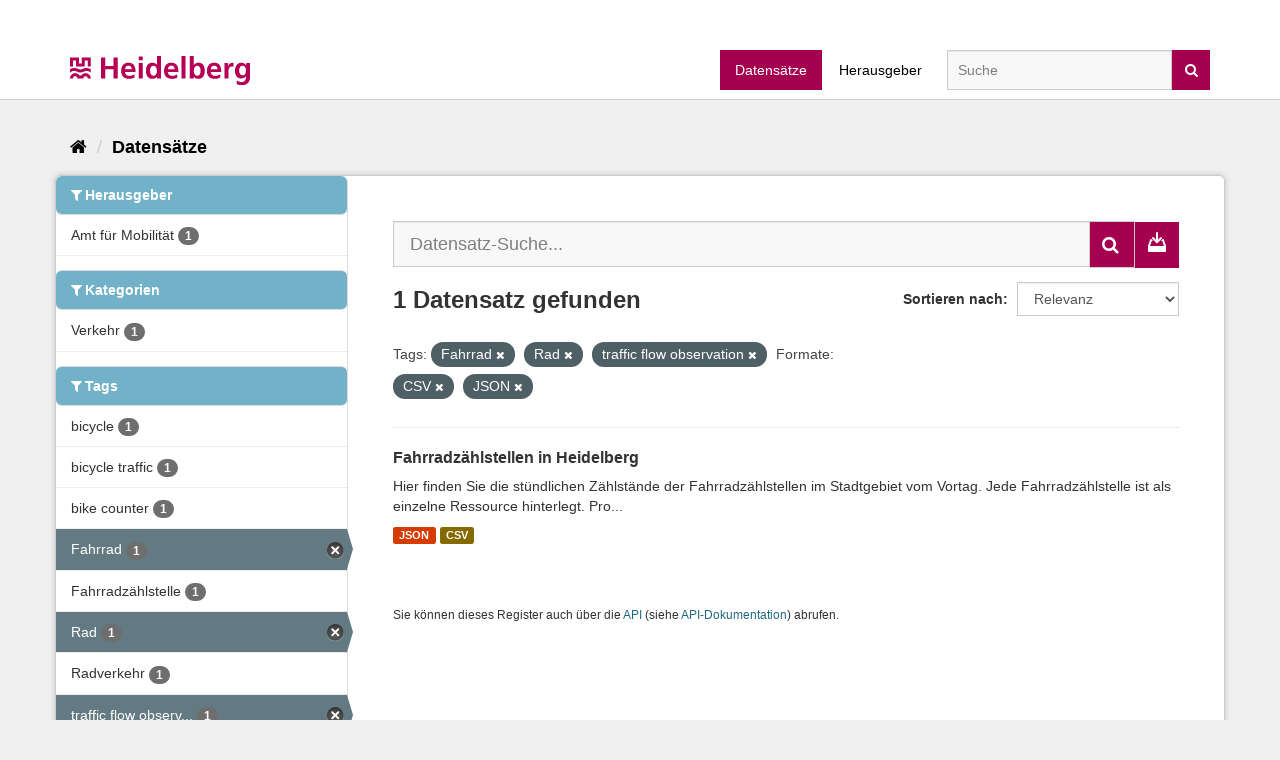

--- FILE ---
content_type: text/html; charset=utf-8
request_url: https://ckan.datenplattform.heidelberg.de/de/dataset/?tags=Fahrrad&tags=Rad&res_format=CSV&res_format=JSON&tags=traffic+flow+observation
body_size: 33021
content:
<!DOCTYPE html>
<!--[if IE 9]> <html lang="de" class="ie9"> <![endif]-->
<!--[if gt IE 8]><!--> <html lang="de"> <!--<![endif]-->
  <head>
    <meta charset="utf-8" />
      <meta name="generator" content="ckan 2.9.7" />
      <meta name="viewport" content="width=device-width, initial-scale=1.0">
    <title>
    Offene Daten Heidelberg - Datensatz</title>

    
    
    <link rel="shortcut icon" href="/base/images/ckan.ico" />
    
    
        <link rel="alternate" type="text/n3" href="https://ckan.datenplattform.heidelberg.de/de/catalog.n3"/>
        <link rel="alternate" type="text/turtle" href="https://ckan.datenplattform.heidelberg.de/de/catalog.ttl"/>
        <link rel="alternate" type="application/rdf+xml" href="https://ckan.datenplattform.heidelberg.de/de/catalog.xml"/>
        <link rel="alternate" type="application/ld+json" href="https://ckan.datenplattform.heidelberg.de/de/catalog.jsonld"/>
    

    
    
    
      
      
      
    
    

    
    


    
    



    
      
      
    

    
    <link href="/webassets/base/a98d57ea_main.css" rel="stylesheet"/>
<link href="/webassets/ckanext-layout/0f26049a_layout_css.css" rel="stylesheet"/>
<link href="/webassets/ckanext-geoview/77c3ca23_geo-resource-styles.css" rel="stylesheet"/>
<link href="/webassets/ckanext-harvest/c95a0af2_harvest_css.css" rel="stylesheet"/><style>
        body {
    font-family: Noto Sans, Helvetica, Arial, sans-serif;
    background-color: #F0F0F0;
    background-image: none;
    position: relative;
    min-height: 100vh;
}

.btn-primary {
    background-color: #a50050;
    border-color: #a50050;
}

.btn-primary:hover {
    background-color: #a50050;
    border-color: #a50050;
}

.main .primary {
    padding: 15px;
}

.account-masthead {
    background-color: #faf8f9;
    background-image: none;
}

.masthead .logo img {
    max-height: 60px;
    position: absolute;
    top: 20px;
}

.account-masthead .account .notifications a span {
    background-color: #a50050 !important;
}

.account-masthead .account ul li a:hover {
    background-color: #a50050;
}

.account-masthead .account ul li a:active {
    background-color: #a50050;
}

.masthead {
    background-color: #faf8f9;
    background-image: none;
}

.masthead .navigation .nav-pills li a:hover {
    background-color: #a50050;
}

.masthead .navigation .nav-pills li a:active {
    background-color: #a50050;
}

.masthead .navigation .nav-pills li.active a {
    background-color: #a50050;
}

.masthead .nav li a {
    color: black;
}

/* Main */

.main {
    padding-bottom: 0px;
    background: none;
}

[role="main"],
.main {
    min-height: 0px;
}

.module-heading {
    background-color: #75787b;
    border-radius: 6px;
    box-shadow: none;
}

.homepage .module-search .module-content .heading {
    background-color: #a50050;
    padding: 15px;
    border-radius: 6px;
    box-shadow: 0px;
    font-size: 18px;
    line-height: 50px;
}

.hero {
    background-image: none;
    background-color: #F0F0F0;
    padding-bottom: 0px;
}

.homepage [role="main"] {
    padding: 0px;
}

/*
  .hompage .layout-2 {
    min-height: 70vh;
  }
  */
.module-content.box h2.media-heading {
    visibility: hidden;
}

.homepage .module-search .module-content {
    background-color: white;
    padding: 0px;
}

.module-content.box {
    padding: 0px;
}

.module-content.box h2 {
    font-size: 18px;
    margin: 0px;
    padding: 15px;
    background-color: #a50050;
    color: white;
    line-height: 50px;
    border-radius: 6px;
}

.module-content.box p {
    padding: 15px;
    margin: 0px;
}

.module-content.box img.img-responsive {
    border-radius: 6px;
}

.homepage .module-search .tags {
    background-color: white;
    color: black;
    position: absolute;
    bottom: 15px;
    left: 15px;
}

.margin-group-org {
    margin-top: 50px;
}

/* Footer */

.body-footer-separator {
    /* Pinkish-red color */
    background-color: #a50050;
    height: 5px;
    width: 100%;
    margin-top: 20px;
    margin-bottom: 20px;
}

.site-footer,
body {
    background-color: #F0F0F0;
    background-image: none;
}

.homepage .stats ul {
    margin: 15px;
    font-size: 14px;
}

.homepage .stats ul li a {
    color: #a50050;
    font-weight: bold;
}

.homepage .stats ul li {
    clear: left;
    width: 100%;
    margin-bottom: 5px;
    margin-top: 5px;
}

.account-masthead .account ul li {
    display: block;
    float: left;
    border-left: none;
}

.site-footer a {
    color: #000000;
}

.site-footer,
.site-footer label {
    color: #000000;
    font-weight: normal;
}

.account-masthead .account ul li a {
    display: block;
    color: black;
    font-size: 13px;
    font-weight: bold;
    padding: 0 10px;
    line-height: 31px;
}

.box {
    border: none;
    border-radius: 6px;
    box-shadow: 0px 0px 6px 0px rgba(0, 0, 0, 0.2);
    min-height: 220px;
}

.homepage.layout-2 .stats {
    margin: 0px;
}

.homepage .module-search {
    padding: 0px;
    position: relative;
    margin-bottom: 20px;
    min-height: 250px;
}

@media (min-width: 576px) {
    .homepage .module-search {
        min-height: 220px;
    }
}

.attribution .ckan-footer-logo {
    background-color: #71b2c9;
}

.wrapper:before {
    border-radius: 6px;
}

.module-heading {
    background-color: #71b2c9;
    color: white;
    display: flex;
    align-items: center;
}

.module-heading p {
    visibility: hidden;
}

.homepage .module-search .search-giant {
    margin: 15px;
}

.module:first-child .module-heading {
    border-radius: 6px;
}

.group-list .module-heading h3 a {
    color: white;
}

.media-heading {
    margin: 0;
}

.col-xs-1,
.col-sm-1,
.col-md-1,
.col-lg-1,
.col-xs-2,
.col-sm-2,
.col-md-2,
.col-lg-2,
.col-xs-3,
.col-sm-3,
.col-md-3,
.col-lg-3,
.col-xs-4,
.col-sm-4,
.col-md-4,
.col-lg-4,
.col-xs-5,
.col-sm-5,
.col-md-5,
.col-lg-5,
.col-xs-6,
.col-sm-6,
.col-md-6,
.col-lg-6,
.col-xs-7,
.col-sm-7,
.col-md-7,
.col-lg-7,
.col-xs-8,
.col-sm-8,
.col-md-8,
.col-lg-8,
.col-xs-9,
.col-sm-9,
.col-md-9,
.col-lg-9,
.col-xs-10,
.col-sm-10,
.col-md-10,
.col-lg-10,
.col-xs-11,
.col-sm-11,
.col-md-11,
.col-lg-11,
.col-xs-12,
.col-sm-12,
.col-md-12,
.col-lg-12 {
    padding-bottom: 20px;
}

.homepage .box .inner {
    padding: 0px;
}

.homepage .stats h3 {
    padding: 15px;
    background-color: #a50050;
    color: white;
    line-height: 50px;
    border-radius: 6px;
    box-shadow: 0px 0px 6px 0px rgba(0, 0, 0, 0.2);
}

.wrapper {
    border-radius: 6px;
    box-shadow: 0px 0px 6px 0px rgba(0, 0, 0, 0.2);
}

.toolbar .breadcrumb a {
    color: black;
}

.account-masthead .account ul li a {
    font-weight: normal;
}

.account-masthead .account .notifications a span.badge {
    color: white;
}

b,
strong {
    font-weight: normal;
}

h1 {
    font-size: 24px;
}

.modal {
    margin-top: 0px !important;
}

.media-image img {
    max-height: 400px;
    display: block;
    height: auto;
}

iframe {
    min-height: 720px !important;
}

.media-item .media-heading {
    white-space: nowrap;
    overflow: hidden;
    text-overflow: ellipsis;
    font-size: 95%;
}

.media-item .media-heading {
    white-space: nowrap;
    overflow: hidden;
    text-overflow: ellipsis;
    max-width: 90%;
    font-size: 85%;
}

/** 
  Modifications on behalf of Ticket:  #76
  - https://git.wobcom.de/rni/odp/odp-heidelberg/digitalagentur-heidelberg/heidelberg-tickets/-/issues/76 
  - Author: Ruslan Gonzalez <ruslan.gonzalez@wobcom.de>
   */
.form-control {
    border-radius: 0px;
}

input.form-control {
    background-color: #f8f8f8;
}

input.form-control::placeholder {
    color: #7f7f7f !important;
}

.select2.select2-drop,
.select2-container .select2-choice {
    border-radius: 0px;
}

.btn {
    border-radius: 0px;
}

.input-group-btn>.btn.btn-default.btn-lg {
    padding: 10.5px 12px;
    background: #a50050;
    color: white;
}

.input-group-btn>.btn.btn-default.btn-lg:hover {
    background: #a50050f5;
}

ul.nav.nav-pills>li>a {
    border-radius: 0px;
}

.header-image>.logo>img {
    width: 180px;
}

.masthead .site-search input {
    width: 225px;
    height: 40px;
    margin: 0;
    padding: 5px 10px;
}


header.navbar.navbar-static-top.masthead {
    background-color: white;
    margin-bottom: 2rem;
    border-bottom: 1px solid #cecece;
}

.account-masthead {
    padding-top: 50px;
    background-color: white;
}

.masthead {
    padding: 0;
}

hgroup.header-image.navbar-left {
    align-items: end;
}

.masthead .site-search {
    margin: 0;
    margin-left: 1rem;
}

div#main-navigation-toggle {
    padding: 0;
    margin: 0;
}

.masthead .logo img {
    position: initial;
    padding-top: 6px;
}

button.btn-search {
    background: #a50050 !important;
    padding-right: 2em;
    color: white !important;
    height: 100%;
    width: 100%;
}

form.section.site-search.simple-input>field {
    width: 264px;
    background: #a50050 !important;
    padding-right: 38px;
}

.simple-input .field {
    position: relative;
    padding-right: 38px;
    background-color: #a50050;
    height: fit-content;
}

.pagination>li:first-child>a,
.pagination>li:first-child>span {
    margin-left: 0;
    border-top-left-radius: 0;
    border-bottom-left-radius: 0;
}

.pagination>li:last-child>a,
.pagination>li:last-child>span {
    border-top-right-radius: 0;
    border-bottom-right-radius: 0;
}

.search-form .search-input.search-giant button {
    margin-top: 0px;
    right: 0;
    background-color: #a50050;
    height: 100%;
    width: 52px;
    top: 0;
    color: white !important;
}

.search-form .search-input.search-giant button>.fa-search:before {
    color: white;
}

.search-form .search-input.search-giant button:hover {
    background-color: #9b064e;
}

.homepage .module-search .search-giant input {
    border-color: #cecece;
}

.site-footer,
.site-footer {
    background-color: #F0F0F0;
}

.select2.select2-drop,
.select2-container .select2-choice {
    border-radius: 0px !important;
}

.select2-drop.select2-drop-above {
    border-radius: 0 !important;
}


/** 
  Modifications on behalf of Ticket: #60
  - rni/odp/odp-heidelberg/digitalagentur-heidelberg/heidelberg-tickets#60
  - Author: Ruslan Gonzalez <ruslan.gonzalez@wobcom.de>
   */
.search-input-group__wrapper {
    display: flex;
    justify-content: space-between;
    align-items: center;
    margin-bottom: 14px;
    gap: 14px;
}

.search-form .search-input-group {
    margin-bottom: 0;
    width: 100%;
}

.search-input-group__overview-download {
    padding: 7.5px 9px;
}

/** 
  Modifications on behalf of Ticket: #148
  - rni/odp/odp-heidelberg/digitalagentur-heidelberg/heidelberg-tickets#148
  - Author: Ruslan Gonzalez <ruslan.gonzalez@wobcom.de>, Daniel Boger <daniel.boger@wobcom.de>
   */
body {
    display: flex !important;
    flex-direction: column !important;
}

div.homepage.layout-2,
div.main {
    flex: 1 0 auto !important;
}

.site-footer {
    flex-shrink: 0 !important;
}

.navbar-toggle {
    position: relative;
    float: right;
    padding: 5px 10px;
    margin-right: 15px;
    margin-top: 8px;
    margin-bottom: 8px;
    background-color: transparent;
    background-image: none;
    border: 1px solid transparent;
    border-radius: 4px;
    color: black;
    font-size: 22px;
}
      </style>
    
  </head>

  
  <body data-site-root="https://ckan.datenplattform.heidelberg.de/" data-locale-root="https://ckan.datenplattform.heidelberg.de/de/" >

    
    <div class="sr-only sr-only-focusable"><a href="#content">Überspringen zum Inhalt</a></div>
  

  
     
<div class="account-masthead">
  <div class="container">
     
    <nav class="account not-authed" aria-label="Benutzerkonto">
      <ul class="list-unstyled">
         

      </ul>
    </nav>
     
  </div>
</div>

<header class="navbar navbar-static-top masthead">
    
  <div class="container">
    <div class="navbar-right">
      <button data-target="#main-navigation-toggle" data-toggle="collapse" class="navbar-toggle collapsed" type="button" aria-label="expand or collapse" aria-expanded="false">
        <span class="sr-only">Toggle navigation</span>
        <span class="fa fa-bars"></span>
      </button>
    </div>
    <hgroup class="header-image navbar-left">
       
      <a class="logo" href="/de/"><img src="/uploads/admin/2022-09-13-122114.055954stadt-heidelberg.svg" alt="Offene Daten Heidelberg" title="Offene Daten Heidelberg" /></a>
       
    </hgroup>

    <div class="collapse navbar-collapse" id="main-navigation-toggle">
      
      <nav class="section navigation">
        <ul class="nav nav-pills">
            
  <li class="active"><a href="/de/dataset/">Datensätze</a></li><li><a href="/de/organization/">Herausgeber</a></li>

        </ul>
      </nav>
       
      <form class="section site-search simple-input" action="/de/dataset/" method="get">
        <div class="field">
          <label for="field-sitewide-search">Datensatz-Suche</label>
          <input id="field-sitewide-search" type="text" class="form-control" name="q" placeholder="Suche" aria-label="Datensatz-Suche"/>
          <button class="btn-search" type="submit" aria-label="Absenden"><i class="fa fa-search"></i></button>
        </div>
      </form>
      
    </div>
  </div>
</header>

  
    <div class="main">
      <div id="content" class="container">
        
          
            <div class="flash-messages">
              
                
              
            </div>
          

          
            <div class="toolbar" role="navigation" aria-label="Brotkrumen-Navigation">
              
                
                  <ol class="breadcrumb">
                    
<li class="home"><a href="/de/" aria-label="Start"><i class="fa fa-home"></i><span> Start</span></a></li>
                    
  <li class="active"><a href="/de/dataset/">Datensätze</a></li>

                  </ol>
                
              
            </div>
          

          <div class="row wrapper">
            
            
            

            
              <aside class="secondary col-sm-3">
                
                
  <div class="filters">
    <div>
      
        

    
    
	
	    
	    
		<section class="module module-narrow module-shallow">
		    
			<h2 class="module-heading">
			    <i class="fa fa-filter"></i>
			    
			    Herausgeber
			</h2>
		    
		    
			
			    
				<nav aria-label="Herausgeber">
				    <ul class="list-unstyled nav nav-simple nav-facet">
					
					    
					    
					    
					    
					    <li class="nav-item">
						<a href="/de/dataset/?tags=Fahrrad&amp;tags=Rad&amp;tags=traffic+flow+observation&amp;res_format=CSV&amp;res_format=JSON&amp;organization=mobility" title="">
						    <span class="item-label">Amt für Mobilität</span>
						    <span class="hidden separator"> - </span>
						    <span class="item-count badge">1</span>
						</a>
					    </li>
					
				    </ul>
				</nav>

				<p class="module-footer">
				    
					
				    
				</p>
			    
			
		    
		</section>
	    
	
    

      
        

    
    
	
	    
	    
		<section class="module module-narrow module-shallow">
		    
			<h2 class="module-heading">
			    <i class="fa fa-filter"></i>
			    
			    Kategorien
			</h2>
		    
		    
			
			    
				<nav aria-label="Kategorien">
				    <ul class="list-unstyled nav nav-simple nav-facet">
					
					    
					    
					    
					    
					    <li class="nav-item">
						<a href="/de/dataset/?tags=Fahrrad&amp;tags=Rad&amp;tags=traffic+flow+observation&amp;res_format=CSV&amp;res_format=JSON&amp;groups=tran" title="">
						    <span class="item-label">Verkehr</span>
						    <span class="hidden separator"> - </span>
						    <span class="item-count badge">1</span>
						</a>
					    </li>
					
				    </ul>
				</nav>

				<p class="module-footer">
				    
					
				    
				</p>
			    
			
		    
		</section>
	    
	
    

      
        

    
    
	
	    
	    
		<section class="module module-narrow module-shallow">
		    
			<h2 class="module-heading">
			    <i class="fa fa-filter"></i>
			    
			    Tags
			</h2>
		    
		    
			
			    
				<nav aria-label="Tags">
				    <ul class="list-unstyled nav nav-simple nav-facet">
					
					    
					    
					    
					    
					    <li class="nav-item">
						<a href="/de/dataset/?tags=Fahrrad&amp;tags=Rad&amp;tags=traffic+flow+observation&amp;res_format=CSV&amp;res_format=JSON&amp;tags=bicycle" title="">
						    <span class="item-label">bicycle</span>
						    <span class="hidden separator"> - </span>
						    <span class="item-count badge">1</span>
						</a>
					    </li>
					
					    
					    
					    
					    
					    <li class="nav-item">
						<a href="/de/dataset/?tags=Fahrrad&amp;tags=Rad&amp;tags=traffic+flow+observation&amp;res_format=CSV&amp;res_format=JSON&amp;tags=bicycle+traffic" title="">
						    <span class="item-label">bicycle traffic</span>
						    <span class="hidden separator"> - </span>
						    <span class="item-count badge">1</span>
						</a>
					    </li>
					
					    
					    
					    
					    
					    <li class="nav-item">
						<a href="/de/dataset/?tags=Fahrrad&amp;tags=Rad&amp;tags=traffic+flow+observation&amp;res_format=CSV&amp;res_format=JSON&amp;tags=bike+counter" title="">
						    <span class="item-label">bike counter</span>
						    <span class="hidden separator"> - </span>
						    <span class="item-count badge">1</span>
						</a>
					    </li>
					
					    
					    
					    
					    
					    <li class="nav-item active">
						<a href="/de/dataset/?tags=Rad&amp;tags=traffic+flow+observation&amp;res_format=CSV&amp;res_format=JSON" title="">
						    <span class="item-label">Fahrrad</span>
						    <span class="hidden separator"> - </span>
						    <span class="item-count badge">1</span>
						</a>
					    </li>
					
					    
					    
					    
					    
					    <li class="nav-item">
						<a href="/de/dataset/?tags=Fahrrad&amp;tags=Rad&amp;tags=traffic+flow+observation&amp;res_format=CSV&amp;res_format=JSON&amp;tags=Fahrradz%C3%A4hlstelle" title="">
						    <span class="item-label">Fahrradzählstelle</span>
						    <span class="hidden separator"> - </span>
						    <span class="item-count badge">1</span>
						</a>
					    </li>
					
					    
					    
					    
					    
					    <li class="nav-item active">
						<a href="/de/dataset/?tags=Fahrrad&amp;tags=traffic+flow+observation&amp;res_format=CSV&amp;res_format=JSON" title="">
						    <span class="item-label">Rad</span>
						    <span class="hidden separator"> - </span>
						    <span class="item-count badge">1</span>
						</a>
					    </li>
					
					    
					    
					    
					    
					    <li class="nav-item">
						<a href="/de/dataset/?tags=Fahrrad&amp;tags=Rad&amp;tags=traffic+flow+observation&amp;res_format=CSV&amp;res_format=JSON&amp;tags=Radverkehr" title="">
						    <span class="item-label">Radverkehr</span>
						    <span class="hidden separator"> - </span>
						    <span class="item-count badge">1</span>
						</a>
					    </li>
					
					    
					    
					    
					    
					    <li class="nav-item active">
						<a href="/de/dataset/?tags=Fahrrad&amp;tags=Rad&amp;res_format=CSV&amp;res_format=JSON" title="traffic flow observation">
						    <span class="item-label">traffic flow observ...</span>
						    <span class="hidden separator"> - </span>
						    <span class="item-count badge">1</span>
						</a>
					    </li>
					
					    
					    
					    
					    
					    <li class="nav-item">
						<a href="/de/dataset/?tags=Fahrrad&amp;tags=Rad&amp;tags=traffic+flow+observation&amp;res_format=CSV&amp;res_format=JSON&amp;tags=Verkehr" title="">
						    <span class="item-label">Verkehr</span>
						    <span class="hidden separator"> - </span>
						    <span class="item-count badge">1</span>
						</a>
					    </li>
					
					    
					    
					    
					    
					    <li class="nav-item">
						<a href="/de/dataset/?tags=Fahrrad&amp;tags=Rad&amp;tags=traffic+flow+observation&amp;res_format=CSV&amp;res_format=JSON&amp;tags=Verkehrsz%C3%A4hlung" title="">
						    <span class="item-label">Verkehrszählung</span>
						    <span class="hidden separator"> - </span>
						    <span class="item-count badge">1</span>
						</a>
					    </li>
					
				    </ul>
				</nav>

				<p class="module-footer">
				    
					
					    <a href="/de/dataset/?tags=Fahrrad&amp;tags=Rad&amp;tags=traffic+flow+observation&amp;res_format=CSV&amp;res_format=JSON&amp;_tags_limit=0" class="read-more">Mehr Tags anzeigen</a>
					
				    
				</p>
			    
			
		    
		</section>
	    
	
    

      
        

    
    
	
	    
	    
		<section class="module module-narrow module-shallow">
		    
			<h2 class="module-heading">
			    <i class="fa fa-filter"></i>
			    
			    Formate
			</h2>
		    
		    
			
			    
				<nav aria-label="Formate">
				    <ul class="list-unstyled nav nav-simple nav-facet">
					
					    
					    
					    
					    
					    <li class="nav-item active">
						<a href="/de/dataset/?tags=Fahrrad&amp;tags=Rad&amp;tags=traffic+flow+observation&amp;res_format=JSON" title="">
						    <span class="item-label">CSV</span>
						    <span class="hidden separator"> - </span>
						    <span class="item-count badge">1</span>
						</a>
					    </li>
					
					    
					    
					    
					    
					    <li class="nav-item active">
						<a href="/de/dataset/?tags=Fahrrad&amp;tags=Rad&amp;tags=traffic+flow+observation&amp;res_format=CSV" title="">
						    <span class="item-label">JSON</span>
						    <span class="hidden separator"> - </span>
						    <span class="item-count badge">1</span>
						</a>
					    </li>
					
				    </ul>
				</nav>

				<p class="module-footer">
				    
					
				    
				</p>
			    
			
		    
		</section>
	    
	
    

      
        

    
    
	
	    
	    
		<section class="module module-narrow module-shallow">
		    
			<h2 class="module-heading">
			    <i class="fa fa-filter"></i>
			    
			    Lizenzen
			</h2>
		    
		    
			
			    
				<nav aria-label="Lizenzen">
				    <ul class="list-unstyled nav nav-simple nav-facet">
					
					    
					    
					    
					    
					    <li class="nav-item">
						<a href="/de/dataset/?tags=Fahrrad&amp;tags=Rad&amp;tags=traffic+flow+observation&amp;res_format=CSV&amp;res_format=JSON&amp;license_id=CC0-1.0" title="">
						    <span class="item-label">CC0 1.0</span>
						    <span class="hidden separator"> - </span>
						    <span class="item-count badge">1</span>
						</a>
					    </li>
					
				    </ul>
				</nav>

				<p class="module-footer">
				    
					
				    
				</p>
			    
			
		    
		</section>
	    
	
    

      
    </div>
    <a class="close no-text hide-filters"><i class="fa fa-times-circle"></i><span class="text">close</span></a>
  </div>

              </aside>
            

            
              <div class="primary col-sm-9 col-xs-12" role="main">
                
                
  <section class="module">
    <div class="module-content">
      
        
      
      
        
        
        







<form id="dataset-search-form" class="search-form" method="get" data-module="select-switch">

  
<div class="search-input-group__wrapper">
  <div class="input-group search-input-group">
    <input
      aria-label="Datensatz-Suche..."
      id="field-giant-search"
      type="text"
      class="form-control input-lg"
      name="q"
      value=""
      autocomplete="off"
      placeholder="Datensatz-Suche..."
    />
    
    <span class="input-group-btn">
      <button
        class="btn btn-default btn-lg"
        type="submit"
        value="search"
        aria-label="Absenden"
      >
        <i class="fa fa-search"></i>
      </button>
    </span>
    
  </div>

  <button
    title="Datenkatalog downloaden"
    class="btn btn-primary search-input-group__overview-download"
    type="button"
  >
    <svg
      width="24"
      height="24"
      fill="currentColor"
      viewBox="0 0 24 24"
      version="1.2"
      baseProfile="tiny"
      xmlns="http://www.w3.org/2000/svg"
    >
      <path
        d="M16.707 7.404c-.189-.188-.448-.283-.707-.283s-.518.095-.707.283L13 9.697V3a1 1 0 0 0-2 0v6.697L8.707 7.404a.997.997 0 0 0-1.414 0 1 1 0 0 0 0 1.414L12 13.5l4.709-4.684a1 1 0 0 0-.002-1.412M20.987 16a1 1 0 0 0-.039-.316l-2-6A1 1 0 0 0 18 9h-.219c-.094.188-.21.368-.367.525L15.932 11h1.348l1.667 5H5.054l1.667-5h1.348L6.586 9.525A2 2 0 0 1 6.219 9H6a1 1 0 0 0-.948.684l-2 6a1 1 0 0 0-.039.316C3 16 3 21 3 21a1 1 0 0 0 1 1h16a1 1 0 0 0 1-1s0-5-.013-5"
      />
    </svg>
  </button>
</div>

<script type="text/javascript">
  document.addEventListener("DOMContentLoaded", function () {
    const downloadBtn = document.querySelector(
      ".search-input-group__overview-download"
    );

    if (downloadBtn) {
      downloadBtn.addEventListener("click", function () {
        const baseUrl = new URL(window.location.href);
        const rdfPath = "/catalog.rdf";
        const downloadUrl = baseUrl.origin + rdfPath;

        window.location.href = downloadUrl;
      });
    }
  });
</script>



  
    <span>
  
  

  
  
  
  <input type="hidden" name="tags" value="Fahrrad" />
  
  
  
  
  
  <input type="hidden" name="tags" value="Rad" />
  
  
  
  
  
  <input type="hidden" name="tags" value="traffic flow observation" />
  
  
  
  
  
  <input type="hidden" name="res_format" value="CSV" />
  
  
  
  
  
  <input type="hidden" name="res_format" value="JSON" />
  
  
  
  </span>
  

  
    
      <div class="form-select form-group control-order-by">
        <label for="field-order-by">Sortieren nach</label>
        <select id="field-order-by" name="sort" class="form-control">
          
            
              <option value="score desc, metadata_modified desc" selected="selected">Relevanz</option>
            
          
            
              <option value="title_string asc">Name aufsteigend</option>
            
          
            
              <option value="title_string desc">Name absteigend</option>
            
          
            
              <option value="metadata_modified desc">Zuletzt geändert</option>
            
          
            
          
        </select>
        
        <button class="btn btn-default js-hide" type="submit">Los</button>
        
      </div>
    
  

  
    
      <h1>

  
  
  
  

1 Datensatz gefunden</h1>
    
  

  
    
      <p class="filter-list">
        
          
          <span class="facet">Tags:</span>
          
            <span class="filtered pill">Fahrrad
              <a href="/de/dataset/?tags=Rad&amp;tags=traffic+flow+observation&amp;res_format=CSV&amp;res_format=JSON" class="remove" title="Entfernen"><i class="fa fa-times"></i></a>
            </span>
          
            <span class="filtered pill">Rad
              <a href="/de/dataset/?tags=Fahrrad&amp;tags=traffic+flow+observation&amp;res_format=CSV&amp;res_format=JSON" class="remove" title="Entfernen"><i class="fa fa-times"></i></a>
            </span>
          
            <span class="filtered pill">traffic flow observation
              <a href="/de/dataset/?tags=Fahrrad&amp;tags=Rad&amp;res_format=CSV&amp;res_format=JSON" class="remove" title="Entfernen"><i class="fa fa-times"></i></a>
            </span>
          
        
          
          <span class="facet">Formate:</span>
          
            <span class="filtered pill">CSV
              <a href="/de/dataset/?tags=Fahrrad&amp;tags=Rad&amp;tags=traffic+flow+observation&amp;res_format=JSON" class="remove" title="Entfernen"><i class="fa fa-times"></i></a>
            </span>
          
            <span class="filtered pill">JSON
              <a href="/de/dataset/?tags=Fahrrad&amp;tags=Rad&amp;tags=traffic+flow+observation&amp;res_format=CSV" class="remove" title="Entfernen"><i class="fa fa-times"></i></a>
            </span>
          
        
      </p>
      <a class="show-filters btn btn-default">Ergebnisse filtern</a>
    
  

</form>




      
      
        

  
    <ul class="dataset-list list-unstyled">
    	
	      
	        






  <li class="dataset-item">
    
      <div class="dataset-content">
        
          <h2 class="dataset-heading">
            
              
            
            
		<a href="/de/dataset/mobility_main_bikecounter">Fahrradzählstellen in Heidelberg</a>
            
            
              
              
            
          </h2>
        
        
          
        
        
          
            <div>Hier finden Sie die stündlichen Zählstände der Fahrradzählstellen im Stadtgebiet vom Vortag.



Jede Fahrradzählstelle ist als einzelne Ressource hinterlegt. Pro...</div>
          
        
      </div>
      
        
          
            <ul class="dataset-resources list-unstyled">
              
                
                <li>
                  <a href="/de/dataset/mobility_main_bikecounter" class="label label-default" data-format="json">JSON</a>
                </li>
                
                <li>
                  <a href="/de/dataset/mobility_main_bikecounter" class="label label-default" data-format="csv">CSV</a>
                </li>
                
              
            </ul>
          
        
      
    
  </li>

	      
	    
    </ul>
  

      
    </div>

    
      
    
  </section>

  
    <section class="module">
      <div class="module-content">
        
          <small>
            
            
            
          Sie können dieses Register auch über die <a href="/de/api/3">API</a> (siehe <a href="http://docs.ckan.org/en/2.9/api/">API-Dokumentation</a>) abrufen. 
          </small>
        
      </div>
    </section>
  

              </div>
            
          </div>
        
      </div>
    </div>
  
    <footer class="site-footer">
  <div class="container">
    
  <!-- Add a separator between the body content and the footer -->
  <div class="body-footer-separator"></div>

  <!-- Include the original footer content -->
  <div class="container">
    <div class="row">
      <div class="col-md-6 footer-links">
        
          <ul class="list-unstyled">
            
              <li><a href="/de/pages/terms-of-use">Nutzungsbedingungen</a></li>
              <li><a href="/de/pages/privacy-policy">Datenschutz</a></li>
              <li><a href="/de/pages/accessibility-statement">Barrierefreiheitserklärung</a></li>
              <li><a href="/de/pages/legal-notice">Impressum</a></li>
            
          </ul>
          <ul class="list-unstyled mt-2">
            
                <li><a href="http://docs.ckan.org/en/2.9/api/">CKAN-API</a></li>
                <li><a href="http://www.opendefinition.org/okd/"><img src="/base/images/od_80x15_blue.png" alt="Open Data"></a></li>
            
          </ul>
        
      </div>
      <div class="col-md-3 attribution">
        
          
<form class="form-inline form-select lang-select" action="/de/util/redirect" data-module="select-switch" method="POST">
  <label for="field-lang-select">Sprache</label>
  <select id="field-lang-select" name="url" data-module="autocomplete" data-module-dropdown-class="lang-dropdown" data-module-container-class="lang-container">
    
      <option value="/de/dataset/?tags=Fahrrad&amp;tags=Rad&amp;res_format=CSV&amp;res_format=JSON&amp;tags=traffic+flow+observation" selected="selected">
        Deutsch
      </option>
    
      <option value="/en/dataset/?tags=Fahrrad&amp;tags=Rad&amp;res_format=CSV&amp;res_format=JSON&amp;tags=traffic+flow+observation" >
        English
      </option>
    
  </select>
  <button class="btn btn-default js-hide" type="submit">Los</button>
</form>
        
      </div>
    </div>
  </div>

  </div>

  
    
  
</footer>
  
  
  
  
  
    

      

    
    
    <link href="/webassets/vendor/f3b8236b_select2.css" rel="stylesheet"/>
<link href="/webassets/vendor/0b01aef1_font-awesome.css" rel="stylesheet"/>
    <script src="/webassets/vendor/d8ae4bed_jquery.js" type="text/javascript"></script>
<script src="/webassets/vendor/fb6095a0_vendor.js" type="text/javascript"></script>
<script src="/webassets/vendor/580fa18d_bootstrap.js" type="text/javascript"></script>
<script src="/webassets/base/15a18f6c_main.js" type="text/javascript"></script>
<script src="/webassets/base/2448af8b_ckan.js" type="text/javascript"></script>
  </body>
</html>

--- FILE ---
content_type: image/svg+xml; charset=utf-8
request_url: https://ckan.datenplattform.heidelberg.de/uploads/admin/2022-09-13-122114.055954stadt-heidelberg.svg
body_size: 12686
content:
<?xml version="1.0" encoding="UTF-8"?>
<svg width="131px" height="21px" viewBox="0 0 131 21" version="1.1" xmlns="http://www.w3.org/2000/svg" xmlns:xlink="http://www.w3.org/1999/xlink">
    <g id="Dashboard" stroke="none" stroke-width="1" fill="none" fill-rule="evenodd">
        <g id="Desktop-HD" transform="translate(-23.000000, -982.000000)" fill="#B60056">
            <path d="M148.556164,995.956851 C149.463299,995.94142 150.118451,995.595773 150.522651,994.91888 C150.910394,994.270791 151.10478,993.47251 151.10478,992.520951 C151.10478,991.542645 150.917594,990.728934 150.544249,990.079816 C150.141078,989.417325 149.519866,989.078879 148.686783,989.064477 C147.722053,989.09431 147.051473,989.460531 146.6771,990.167257 C146.273929,990.871925 146.078514,991.679464 146.09497,992.586789 C146.09497,993.393299 146.301698,994.141173 146.719268,994.832468 C146.936281,995.163713 147.195462,995.43015 147.496812,995.632806 C147.800219,995.848836 148.154022,995.956851 148.556164,995.956851 L148.556164,995.956851 Z M154,987.077005 L154,997.123411 C154,997.482431 153.985601,997.85071 153.955775,998.225162 C153.913606,998.599613 153.848811,998.959662 153.762417,999.30531 C153.573174,1000.01101 153.258454,1000.63749 152.810029,1001.18477 C152.392459,1001.73204 151.79593,1002.16307 151.018387,1002.48095 C150.255242,1002.81116 149.290511,1002.98399 148.124195,1002.99942 C146.958908,1003.01382 145.6774,1002.76178 144.278644,1002.24331 L144.518284,999.780575 C144.992421,1000.02438 145.532382,1000.24041 146.137139,1000.42866 C146.741895,1000.63029 147.281856,1000.73831 147.75805,1000.75168 C148.549993,1000.73831 149.182519,1000.60149 149.658713,1000.34225 C150.104053,1000.06759 150.436257,999.721938 150.651213,999.30531 C150.868226,998.87325 151.003988,998.405186 151.062612,997.901117 C151.090381,997.397048 151.10478,996.907381 151.10478,996.432116 L151.062612,996.432116 C150.786975,996.921783 150.356034,997.332239 149.764648,997.662456 C149.159892,998.023534 148.440973,998.203559 147.605833,998.203559 C145.97875,998.173726 144.819634,997.605877 144.128484,996.496925 C143.409564,995.43015 143.055761,994.1278 143.07016,992.586789 C143.055761,991.174366 143.429106,989.872016 144.19225,988.676653 C144.942025,987.48026 146.137139,986.860975 147.77862,986.817769 C149.246286,986.803367 150.385861,987.393848 151.191174,988.590241 L151.235399,988.590241 L151.235399,987.077005 L154,987.077005 Z M135.445293,987.076696 L138.015508,987.076696 L138.015508,989.604243 L138.058704,989.604243 C138.145098,989.029192 138.460847,988.430482 139.009036,987.812225 C139.541797,987.178539 140.241176,986.846264 141.104085,986.81746 C141.392064,986.81746 141.687243,986.846264 141.990649,986.903872 L141.990649,989.820272 C141.687243,989.662879 141.255274,989.583668 140.694743,989.583668 C140.117756,989.583668 139.672417,989.74209 139.354611,990.058933 C139.037834,990.361375 138.800251,990.757429 138.641862,991.247096 C138.496844,991.70796 138.41045,992.197627 138.382681,992.716098 C138.354912,993.220167 138.340513,993.688231 138.340513,994.12029 L138.340513,998.20325 L135.445293,998.20325 L135.445293,987.076696 Z M130.348781,991.549538 C130.318954,990.815037 130.124568,990.201924 129.764594,989.713286 C129.39125,989.208188 128.800892,988.948953 127.994551,988.935579 C127.201579,988.948953 126.590652,989.194815 126.158683,989.67008 C125.726714,990.158719 125.481932,990.786233 125.423307,991.549538 L130.348781,991.549538 Z M132.291612,997.576764 C131.269286,998.167245 129.996006,998.462486 128.468688,998.462486 C124.638564,998.404878 122.701904,996.482214 122.659735,992.693466 C122.659735,991.038268 123.091704,989.647448 123.955642,988.524094 C124.818551,987.415142 126.10623,986.846264 127.821763,986.81746 C129.850988,986.832891 131.254887,987.458348 132.032431,988.696918 C132.767806,989.935488 133.12778,991.549538 133.113381,993.53701 L125.423307,993.53701 C125.496331,994.429933 125.819279,995.114026 126.396266,995.589292 C126.972224,996.093361 127.705543,996.345395 128.599307,996.345395 C129.304856,996.345395 129.967208,996.23018 130.586364,995.999748 C131.19112,995.79812 131.75885,995.538885 132.291612,995.221013 L132.291612,997.576764 Z M113.0907,992.607363 C113.074244,993.443706 113.269659,994.235815 113.67283,994.984717 C113.874415,995.330365 114.133596,995.618404 114.450373,995.848836 C114.768179,996.093669 115.164151,996.216086 115.638288,996.216086 C116.114482,996.216086 116.517653,996.093669 116.848829,995.848836 C117.164578,995.618404 117.40936,995.330365 117.582147,994.984717 C117.769334,994.609237 117.906124,994.214212 117.992518,993.795526 C118.050114,993.378897 118.078912,992.981814 118.078912,992.607363 C118.078912,991.801881 117.919495,991.016973 117.604774,990.253669 C117.431987,989.892591 117.187205,989.604551 116.869399,989.388522 C116.55365,989.172492 116.15665,989.064477 115.682513,989.064477 C114.759951,989.09431 114.097599,989.490364 113.695456,990.253669 C113.291257,990.988169 113.0907,991.772048 113.0907,992.607363 L113.0907,992.607363 Z M110.173882,982.000309 L113.069102,982.000309 L113.069102,988.503829 L113.11127,988.503829 C113.860016,987.393848 114.968736,986.832171 116.43743,986.817769 C118.123137,986.846573 119.331621,987.423681 120.066997,988.547035 C120.772546,989.66936 121.118121,991.024174 121.103722,992.607363 C121.118121,994.177178 120.772546,995.531992 120.066997,996.66872 C119.331621,997.83528 118.123137,998.432962 116.43743,998.462794 C115.818275,998.462794 115.206319,998.340377 114.601563,998.094515 C113.996806,997.83528 113.470216,997.418651 113.024876,996.841543 L112.982708,996.841543 L112.982708,998.203559 L110.173882,998.203559 L110.173882,982.000309 Z M104.236368,998.20325 L107.128502,998.20325 L107.128502,982 L104.236368,982 L104.236368,998.20325 Z M99.1371811,991.549538 C99.1073547,990.815037 98.9139972,990.201924 98.5550517,989.713286 C98.1786217,989.208188 97.5882643,988.948953 96.782951,988.935579 C95.9910081,988.948953 95.3790523,989.194815 94.9470834,989.67008 C94.5151146,990.158719 94.2693038,990.786233 94.2117079,991.549538 L99.1371811,991.549538 Z M101.082069,997.576764 C100.059743,998.167245 98.7833781,998.462486 97.2570882,998.462486 C93.427993,998.404878 91.4933897,996.482214 91.4491644,992.693466 C91.4491644,991.038268 91.8790762,989.647448 92.7430139,988.524094 C93.6069515,987.415142 94.8966871,986.846264 96.6101634,986.81746 C98.6414455,986.832891 100.043287,987.458348 100.822888,988.696918 C101.556207,989.935488 101.915152,991.549538 101.901782,993.53701 L94.2117079,993.53701 C94.2837027,994.429933 94.6087078,995.114026 95.1836378,995.589292 C95.7606247,996.093361 96.4939433,996.345395 97.3877073,996.345395 C98.0922279,996.345395 98.7556086,996.23018 99.3737355,995.999748 C99.9784918,995.79812 100.547251,995.538885 101.082069,995.221013 L101.082069,997.576764 Z M81.2741385,992.607363 C81.2597395,993.414902 81.432527,994.207011 81.7925011,994.984717 C81.9796876,995.330365 82.2326979,995.618404 82.549475,995.848836 C82.8508247,996.093669 83.2406252,996.216086 83.7147624,996.216086 C84.218726,996.216086 84.6290964,996.093669 84.9458736,995.848836 C85.2780782,995.618404 85.5372595,995.330365 85.7234175,994.984717 C85.9250029,994.624668 86.0689925,994.235815 86.1553863,993.818157 C86.2284096,993.4005 86.264407,992.997245 86.264407,992.607363 C86.264407,991.772048 86.0689925,990.988169 85.6812491,990.253669 C85.4642362,989.892591 85.1978554,989.604551 84.8821067,989.388522 C84.5509306,989.172492 84.1467312,989.064477 83.672594,989.064477 C82.764431,989.09431 82.1319052,989.490364 81.7719311,990.253669 C81.5991436,990.599316 81.4767524,990.980968 81.4047576,991.397597 C81.3183639,991.815254 81.2741385,992.21851 81.2741385,992.607363 L81.2741385,992.607363 Z M86.3723992,996.950587 L86.3281738,996.950587 C85.4364667,997.973127 84.2999773,998.476167 82.91562,998.462794 C81.2319701,998.432962 80.0286283,997.83528 79.3097088,996.66872 C78.5887322,995.531992 78.2369862,994.177178 78.2503566,992.607363 C78.2369862,991.024174 78.5887322,989.66936 79.3097088,988.547035 C80.0286283,987.423681 81.2319701,986.846573 82.91562,986.817769 C84.3133478,986.817769 85.4220678,987.33624 86.2417801,988.374211 L86.2860055,988.374211 L86.2860055,982.000309 L89.1791681,982.000309 L89.1791681,998.203559 L86.3723992,998.203559 L86.3723992,996.950587 Z M73.0235337,998.20325 L75.9187534,998.20325 L75.9187534,987.076696 L73.0235337,987.076696 L73.0235337,998.20325 Z M73.0235337,985.047046 L75.9187534,985.047046 L75.9187534,982.281867 L73.0235337,982.281867 L73.0235337,985.047046 Z M67.9270214,991.549538 C67.897195,990.815037 67.7017806,990.201924 67.342835,989.713286 C66.968462,989.208188 66.3781046,988.948953 65.5727913,988.935579 C64.7787914,988.948953 64.1688926,989.194815 63.7369238,989.67008 C63.3049549,990.158719 63.0591441,990.786233 63.0015482,991.549538 L67.9270214,991.549538 Z M69.8698527,997.576764 C68.8475265,998.167245 67.5732184,998.462486 66.0469285,998.462486 C62.2157764,998.404878 60.2791161,996.482214 60.2369477,992.693466 C60.2369477,991.038268 60.6689165,989.647448 61.5328542,988.524094 C62.3967919,987.415142 63.6865274,986.846264 65.4000038,986.81746 C67.4292288,986.832891 68.8331275,987.458348 69.6106714,988.696918 C70.3460469,989.935488 70.7049925,991.549538 70.691622,993.53701 L63.0015482,993.53701 C63.073543,994.429933 63.3964912,995.114026 63.9734781,995.589292 C64.5504651,996.093361 65.2837836,996.345395 66.1775477,996.345395 C66.8820683,996.345395 67.545449,996.23018 68.1635758,995.999748 C68.7683322,995.79812 69.3370911,995.538885 69.8698527,995.221013 L69.8698527,997.576764 Z M45.6143913,983.123457 L48.6381731,983.123457 L48.6381731,989.215492 L54.6867653,989.215492 L54.6867653,983.123457 L57.7095186,983.123457 L57.7095186,998.203353 L54.6867653,998.203353 L54.6867653,991.592847 L48.6381731,991.592847 L48.6381731,998.203353 L45.6143913,998.203353 L45.6143913,983.123457 Z M32.2091641,991.275283 C31.6506902,991.510858 31.2084363,991.700141 30.5378562,991.700141 C29.8662475,991.700141 29.4250222,991.510858 28.8665482,991.275283 C28.181569,990.984157 27.3299733,990.622051 26.0155539,990.622051 C24.9428313,990.622051 23.932847,990.879229 23,991.387413 L23,994.033261 C23.7497745,993.33888 24.6877639,992.777203 26.0155539,992.777203 C26.8918335,992.777203 27.4163671,992.999405 28.0242089,993.257612 C28.6834757,993.537422 29.4291361,993.854265 30.5378562,993.854265 C31.6465762,993.854265 32.3942936,993.537422 33.0504749,993.257612 C33.6593452,992.999405 34.1838788,992.777203 35.0601585,992.777203 C36.3879484,992.777203 37.3259378,993.33888 38.0767408,994.033261 L38.0767408,991.387413 C37.1449223,990.879229 36.1328811,990.622051 35.0601585,990.622051 C33.745739,990.622051 32.8941433,990.984157 32.2091641,991.275283 L32.2091641,991.275283 Z M37.0143032,995.526952 C36.6707851,995.165874 36.2686427,994.881949 35.8191894,994.683407 C35.5857205,994.578479 35.3429952,994.499268 35.0961559,994.446804 C34.8410885,994.391253 34.5798502,994.364507 34.3206689,994.364507 C34.0594307,994.364507 33.7981924,994.391253 33.545182,994.446804 C33.2962857,994.499268 33.0525319,994.578479 32.8200915,994.683407 C32.3696097,994.881949 31.9684958,995.165874 31.6270347,995.526952 C31.4717316,995.689488 31.3308275,995.863341 31.2084363,996.048509 L29.8662475,996.048509 C29.7438563,995.863341 29.6039807,995.689488 29.4507346,995.526952 C29.1072165,995.165874 28.7061026,994.881949 28.2556208,994.683407 C28.0221519,994.578479 27.7794266,994.499268 27.5325873,994.446804 C27.27752,994.391253 27.0183387,994.364507 26.7571004,994.364507 C26.4958621,994.364507 26.2346238,994.391253 25.9795565,994.446804 C25.7327171,994.499268 25.4889633,994.578479 25.2565229,994.683407 C24.8080981,994.881949 24.4049272,995.165874 24.0634661,995.526952 C23.7271475,995.8798 23.4648807,996.289228 23.2818082,996.743919 C23.0946217,997.207868 23,997.698564 23,998.203662 L25.1536732,998.203662 C25.1536732,997.271648 25.8715643,996.51863 26.7571004,996.51863 C27.6405795,996.51863 28.3584705,997.271648 28.3584705,998.203662 L32.7172418,998.203662 C32.7172418,997.271648 33.4341043,996.51863 34.3206689,996.51863 C35.2041481,996.51863 35.9210106,997.271648 35.9210106,998.203662 L38.0767408,998.203662 C38.0767408,997.698564 37.9810906,997.207868 37.7939041,996.743919 C37.6108316,996.289228 37.3495933,995.8798 37.0143032,995.526952 L37.0143032,995.526952 Z M25.1536732,989.586137 L23,989.586137 L23,983.123765 L29.4610196,983.123765 L29.4610196,987.432013 L31.6146928,987.432013 L31.6146928,983.123765 L38.0767408,983.123765 L38.0767408,989.586137 L35.9210106,989.586137 L35.9210106,985.278918 L33.7683659,985.278918 L33.7683659,989.586137 L27.3073464,989.586137 L27.3073464,985.278918 L25.1536732,985.278918 L25.1536732,989.586137 Z" id="logo-heidelberg"></path>
        </g>
    </g>
</svg>